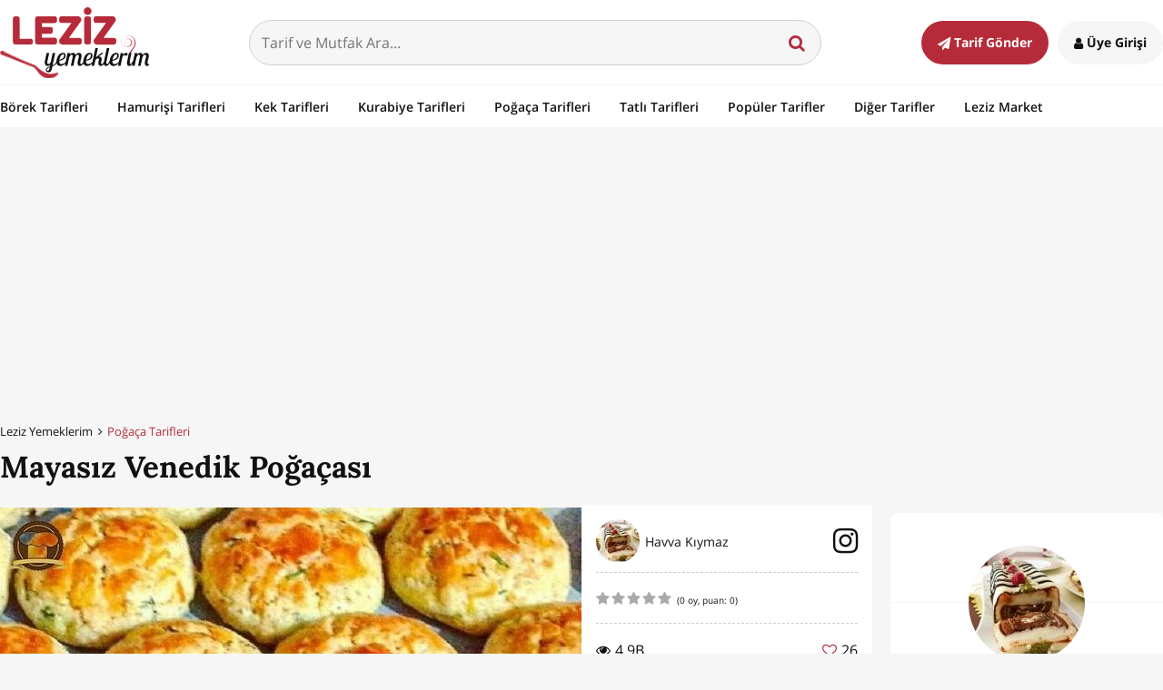

--- FILE ---
content_type: text/html; charset=utf-8
request_url: https://www.google.com/recaptcha/api2/aframe
body_size: 270
content:
<!DOCTYPE HTML><html><head><meta http-equiv="content-type" content="text/html; charset=UTF-8"></head><body><script nonce="hkfyXqPGMDbmhKlPB93RTw">/** Anti-fraud and anti-abuse applications only. See google.com/recaptcha */ try{var clients={'sodar':'https://pagead2.googlesyndication.com/pagead/sodar?'};window.addEventListener("message",function(a){try{if(a.source===window.parent){var b=JSON.parse(a.data);var c=clients[b['id']];if(c){var d=document.createElement('img');d.src=c+b['params']+'&rc='+(localStorage.getItem("rc::a")?sessionStorage.getItem("rc::b"):"");window.document.body.appendChild(d);sessionStorage.setItem("rc::e",parseInt(sessionStorage.getItem("rc::e")||0)+1);localStorage.setItem("rc::h",'1767558419123');}}}catch(b){}});window.parent.postMessage("_grecaptcha_ready", "*");}catch(b){}</script></body></html>

--- FILE ---
content_type: application/javascript; charset=utf-8
request_url: https://fundingchoicesmessages.google.com/f/AGSKWxVa2WkPdfrsQi8fAX1KgKbbGiZUQTFmPjnGHXQzXnbguYuLkxdzsDnoweQvhcejD8CW8CWY84TroAWZIaymPoslu6_iiMmiQFRlXYcngRxh1-uGjEOI_B4hdw7H3ZTfUyTpmn6HVDUdhNDJU-cXvIGLLdiAiXDcg7j3S7f8hL5WjOjyO4a6jDUkSGlZ/_/DemoAd./tinlads./ad_counter__ads?://pop-over.
body_size: -1288
content:
window['ae4cd29b-c0cc-4fdb-9fe9-a610b7c8aa78'] = true;

--- FILE ---
content_type: application/javascript
request_url: https://static.virgul.com/theme/mockups/fallback/lezizyemeklerim.js?dts=20457
body_size: 978
content:
pageFallbackResponse({"siteId":"5f840e8de4b081a63b526291","restrictions":["'.*en-iyi-erotik.*'","'.*bahis-.*'","'.*seks-.*'","'.*porno.*'","'.*-sex.*'","'.*dildo.*'","'.*viagra.*'","'.*cialis.*'","'.*coinrothirallc.*'","'.*login.*'","'.*log-in.*'","'.*kayit-ol.*'","'.*giris-yap.*'","'.*kayitol.*'","'.*bildirim.*'","'.*register.*'","'.*/wp-admin/.*'","'.*/wp-login.*'","'.*elementor-preview.*'","'.*parolami-unuttum.*'","'.*taciz-.*'","'.*-dehset.*'","'.*-cinayet-.*'","'.*suikast-.*'","'.*kamasutra.*'","'.*intihar.*'"],"customScript":true,"autoZones":{"sticky":"153495"},"zoneSettings":{"desktopPlayer":".sidebar_recipes@before","siteJs":""},"customScripts":null,"zones":[{"id":153494,"virgulId":"5f843527e4b081a63b5262e3","dfpCode":"/21728129623,22353910504/web_lezizyemeklerim_masthead","dimension":"[970,250],[970,90],[728,90],[300,250],[468,60],[250,250],[200,200],[160,160],'fluid'","type":"banner","env":1,"focus":1,"categories":["site_geneli"]},{"id":153494,"virgulId":"5f843528e4b081a63b5262e5","dfpCode":"/21728129623,22353910504/m_lezizyemeklerim_masthead","dimension":"[320,100],[320,50],[300,50],[300,100],[234,60],[120,60],[88,31],[200,200],[160,160],'fluid'","type":"banner","env":2,"focus":1,"categories":["site_geneli"]},{"id":153495,"virgulId":"5f84356de4b081a63b5262eb","dfpCode":"/21728129623,22353910504/m_lezizyemeklerim_sticky","dimension":"[320,50],[300,50],[234,60],[120,60],[88,31],'fluid',[200,50]","type":"banner","env":2,"focus":1,"categories":["site_geneli"]},{"id":153496,"virgulId":"5f8435a7e4b081a63b5262ed","dfpCode":"/21728129623,22353910504/m_lezizyemeklerim_malzemeler_alti","dimension":"[300,250],[320,100],[320,50],[300,50],[234,60],[120,60],[88,31],'fluid'","type":"banner","env":2,"focus":1,"categories":["site_geneli"]},{"id":153497,"virgulId":"5f8435f8e4b081a63b5262ef","dfpCode":"/21728129623,22353910504/web_lezizyemeklerim_sidebar_300x600","dimension":"[300,600],[300,250],[336,280],[160,600],[120,600],[120,240],[250,250],[200,200],[160,160],'fluid'","type":"banner","env":1,"focus":1,"categories":["site_geneli"]},{"id":154004,"virgulId":"61c59410e4b07e19f145b206","dfpCode":"https://pubads.g.doubleclick.net/gampad/ads?iu=/21728129623,22353910504/m_lezizyemeklerim_preroll&description_url=http%3A%2F%2Flezizyemeklerim.com&env=vp&impl=s&correlator=[timestamp]&tfcd=0&npa=0&gdfp_req=1&output=vast&sz=640x360&unviewed_position_start=1&vpmute=1&plcmt=2","dimension":"640,360","type":"preroll","env":2,"focus":0,"categories":["site_geneli"]},{"id":154004,"virgulId":"64ed8fe8e4b0555ea736c95e","dfpCode":"https://pubads.g.doubleclick.net/gampad/ads?iu=/21728129623,22353910504/web_lezizyemeklerim_preroll&description_url=http%3A%2F%2Flezizyemeklerim.com&env=vp&impl=s&correlator=[timestamp]&tfcd=0&npa=0&gdfp_req=1&output=vast&sz=640x360&unviewed_position_start=1&vpmute=1&plcmt=2","dimension":"640,360","type":"preroll","env":1,"focus":1,"categories":["site_geneli"]},{"id":159361,"virgulId":"65802138e4b039cec0f44f6e","dfpCode":"/21728129623,22353910504/web_lezizyemeklerim_page_interstitial","dimension":"[300,250],[250,250],[200,200],[160,160],[300,100],[300,50],'fluid'","type":"mobile_splash","env":1,"focus":1,"categories":["site_geneli"]},{"id":159361,"virgulId":"65802139e4b039cec0f44f70","dfpCode":"/21728129623,22353910504/m_lezizyemeklerim_page_interstitial","dimension":"[300,250],[250,250],[200,200],[160,160],[300,100],[300,50],'fluid'","type":"mobile_splash","env":2,"focus":1,"categories":["site_geneli"]}]})